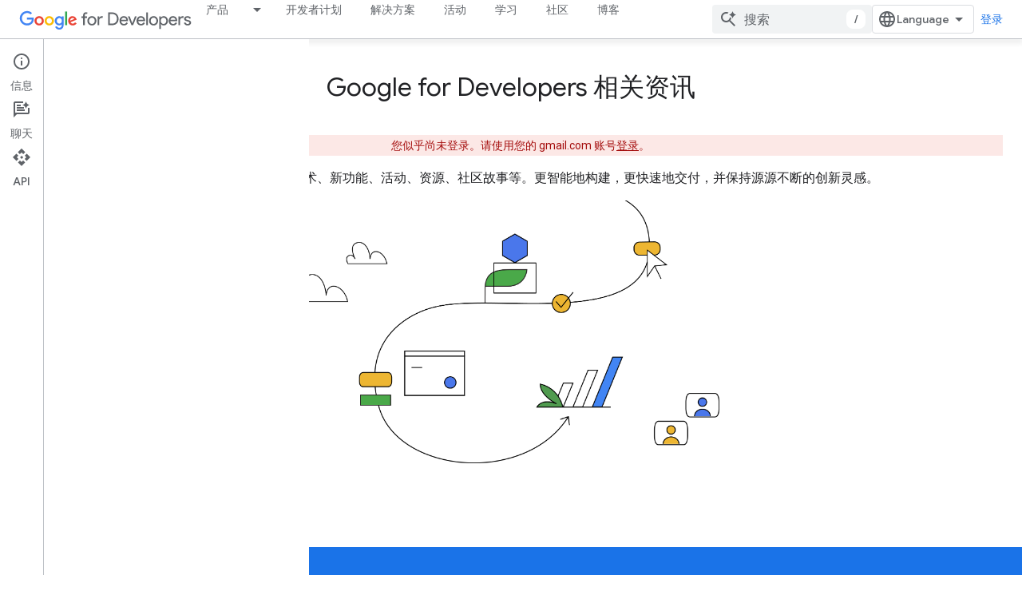

--- FILE ---
content_type: text/html; charset=UTF-8
request_url: https://feedback-pa.clients6.google.com/static/proxy.html?usegapi=1&jsh=m%3B%2F_%2Fscs%2Fabc-static%2F_%2Fjs%2Fk%3Dgapi.lb.en.2kN9-TZiXrM.O%2Fd%3D1%2Frs%3DAHpOoo_B4hu0FeWRuWHfxnZ3V0WubwN7Qw%2Fm%3D__features__
body_size: 78
content:
<!DOCTYPE html>
<html>
<head>
<title></title>
<meta http-equiv="X-UA-Compatible" content="IE=edge" />
<script type="text/javascript" nonce="eQsg9ALq0N7OelID5-zojg">
  window['startup'] = function() {
    googleapis.server.init();
  };
</script>
<script type="text/javascript"
  src="https://apis.google.com/js/googleapis.proxy.js?onload=startup" async
  defer nonce="eQsg9ALq0N7OelID5-zojg"></script>
</head>
<body>
</body>
</html>


--- FILE ---
content_type: text/javascript
request_url: https://www.gstatic.com/devrel-devsite/prod/v5ecaab6967af5bdfffc1b93fe7d0ad58c271bf9f563243cec25f323a110134f0/developers/js/devsite_devsite_concierge_ai_panel_module__zh_cn.js
body_size: -853
content:
(function(_ds){var window=this;try{customElements.define(_ds.vN(),_ds.CN)}catch(a){console.warn("Unrecognized DevSite custom element - DevsiteConciergeAiPanel",a)};})(_ds_www);
